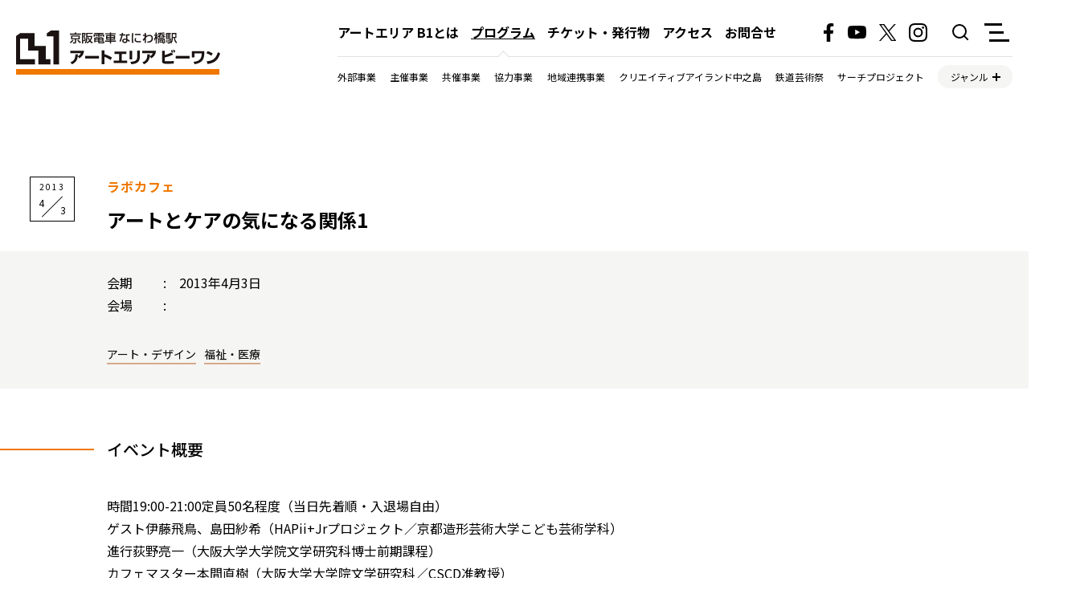

--- FILE ---
content_type: text/html; charset=UTF-8
request_url: https://artarea-b1.jp/program/1827/
body_size: 47088
content:
<!DOCTYPE html>
<html lang="ja">

<head>
	<meta charset="UTF-8">
	<title>アートとケアの気になる関係1 - アートエリア B1</title>
	<meta name="viewport" content="width=device-width,minimum-scale=1.0,maximum-scale=1,user-scalable=no,initial-scale=1.0" />
	<meta name="format-detection" content="telephone=no">
	<link rel="stylesheet" href="https://artarea-b1.jp/cms/wp-content/themes/b1/style.css">
	<script src="https://cdn.jsdelivr.net/npm/jquery@3.6.0/dist/jquery.min.js"></script>
	<script src="https://cdn.jsdelivr.net/npm/slick-carousel@1.8.1/slick/slick.min.js"></script>
	<script src="https://artarea-b1.jp/cms/wp-content/themes/b1/js/common.js"></script>
	<link rel="icon" type="image/svg+xml" href="https://artarea-b1.jp/cms/wp-content/themes/b1/img/favicon.svg">
	<link rel="icon" type="image/png" href="https://artarea-b1.jp/cms/wp-content/themes/b1/img/favicon.png">
	<link rel='stylesheet' id='tribe-events-views-v2-bootstrap-datepicker-styles-css' href='https://artarea-b1.jp/cms/wp-content/plugins/the-events-calendar/vendor/bootstrap-datepicker/css/bootstrap-datepicker.standalone.min.css?ver=6.15.14' type='text/css' media='all' />
<link rel='stylesheet' id='tec-variables-skeleton-css' href='https://artarea-b1.jp/cms/wp-content/plugins/the-events-calendar/common/build/css/variables-skeleton.css?ver=6.10.1' type='text/css' media='all' />
<link rel='stylesheet' id='tribe-common-skeleton-style-css' href='https://artarea-b1.jp/cms/wp-content/plugins/the-events-calendar/common/build/css/common-skeleton.css?ver=6.10.1' type='text/css' media='all' />
<link rel='stylesheet' id='tribe-tooltipster-css-css' href='https://artarea-b1.jp/cms/wp-content/plugins/the-events-calendar/common/vendor/tooltipster/tooltipster.bundle.min.css?ver=6.10.1' type='text/css' media='all' />
<link rel='stylesheet' id='tribe-events-views-v2-skeleton-css' href='https://artarea-b1.jp/cms/wp-content/plugins/the-events-calendar/build/css/views-skeleton.css?ver=6.15.14' type='text/css' media='all' />
<link rel='stylesheet' id='tec-variables-full-css' href='https://artarea-b1.jp/cms/wp-content/plugins/the-events-calendar/common/build/css/variables-full.css?ver=6.10.1' type='text/css' media='all' />
<link rel='stylesheet' id='tribe-common-full-style-css' href='https://artarea-b1.jp/cms/wp-content/plugins/the-events-calendar/common/build/css/common-full.css?ver=6.10.1' type='text/css' media='all' />
<link rel='stylesheet' id='tribe-events-views-v2-full-css' href='https://artarea-b1.jp/cms/wp-content/plugins/the-events-calendar/build/css/views-full.css?ver=6.15.14' type='text/css' media='all' />
<link rel='stylesheet' id='tribe-events-views-v2-print-css' href='https://artarea-b1.jp/cms/wp-content/plugins/the-events-calendar/build/css/views-print.css?ver=6.15.14' type='text/css' media='print' />
<meta name='robots' content='index, follow, max-image-preview:large, max-snippet:-1, max-video-preview:-1' />

	<!-- This site is optimized with the Yoast SEO plugin v26.8 - https://yoast.com/product/yoast-seo-wordpress/ -->
	<link rel="canonical" href="https://artarea-b1.jp/program/1827/" />
	<meta property="og:locale" content="ja_JP" />
	<meta property="og:type" content="article" />
	<meta property="og:title" content="アートとケアの気になる関係1 - アートエリア B1" />
	<meta property="og:description" content="時間19:00-21:00定員50名程度（当日先着順・入退場 [&hellip;]" />
	<meta property="og:url" content="https://artarea-b1.jp/program/1827/" />
	<meta property="og:site_name" content="アートエリア B1" />
	<meta property="article:publisher" content="https://www.facebook.com/artareab1" />
	<meta property="og:image" content="https://artarea-b1.jp/cms/wp-content/uploads/2022/03/ogimg.jpg" />
	<meta property="og:image:width" content="2400" />
	<meta property="og:image:height" content="1260" />
	<meta property="og:image:type" content="image/jpeg" />
	<meta name="twitter:card" content="summary_large_image" />
	<meta name="twitter:site" content="@artareab1" />
	<script type="application/ld+json" class="yoast-schema-graph">{"@context":"https://schema.org","@graph":[{"@type":"WebPage","@id":"https://artarea-b1.jp/program/1827/","url":"https://artarea-b1.jp/program/1827/","name":"アートとケアの気になる関係1 - アートエリア B1","isPartOf":{"@id":"https://artarea-b1.jp/#website"},"datePublished":"2013-04-03T10:00:12+00:00","breadcrumb":{"@id":"https://artarea-b1.jp/program/1827/#breadcrumb"},"inLanguage":"ja","potentialAction":[{"@type":"ReadAction","target":["https://artarea-b1.jp/program/1827/"]}]},{"@type":"BreadcrumbList","@id":"https://artarea-b1.jp/program/1827/#breadcrumb","itemListElement":[{"@type":"ListItem","position":1,"name":"ホーム","item":"https://artarea-b1.jp/"},{"@type":"ListItem","position":2,"name":"イベント","item":"https://artarea-b1.jp/program/"},{"@type":"ListItem","position":3,"name":"アートとケアの気になる関係1"}]},{"@type":"WebSite","@id":"https://artarea-b1.jp/#website","url":"https://artarea-b1.jp/","name":"アートエリア B1","description":"大阪・中之島にある、京阪ホールディングス株式会社が運営するコミュニティスペースです。","publisher":{"@id":"https://artarea-b1.jp/#organization"},"potentialAction":[{"@type":"SearchAction","target":{"@type":"EntryPoint","urlTemplate":"https://artarea-b1.jp/?s={search_term_string}"},"query-input":{"@type":"PropertyValueSpecification","valueRequired":true,"valueName":"search_term_string"}}],"inLanguage":"ja"},{"@type":"Organization","@id":"https://artarea-b1.jp/#organization","name":"アートエリアB1","url":"https://artarea-b1.jp/","logo":{"@type":"ImageObject","inLanguage":"ja","@id":"https://artarea-b1.jp/#/schema/logo/image/","url":"https://artarea-b1.jp/cms/wp-content/uploads/2022/03/logo_img.png","contentUrl":"https://artarea-b1.jp/cms/wp-content/uploads/2022/03/logo_img.png","width":2400,"height":1260,"caption":"アートエリアB1"},"image":{"@id":"https://artarea-b1.jp/#/schema/logo/image/"},"sameAs":["https://www.facebook.com/artareab1","https://x.com/artareab1","https://www.instagram.com/artareab1/","https://www.youtube.com/channel/UC-BZ43FY1K9AVLbrtgny7tw"]},{"@type":"Event","name":"アートとケアの気になる関係1","description":"時間19:00-21:00定員50名程度（当日先着順・入退場 [&hellip;]","url":"https://artarea-b1.jp/program/1827/","eventAttendanceMode":"https://schema.org/OfflineEventAttendanceMode","eventStatus":"https://schema.org/EventScheduled","startDate":"2013-04-03T00:00:00+09:00","endDate":"2013-04-03T23:59:59+09:00","@id":"https://artarea-b1.jp/program/1827/#event","mainEntityOfPage":{"@id":"https://artarea-b1.jp/program/1827/"}}]}</script>
	<!-- / Yoast SEO plugin. -->


<link rel="alternate" title="oEmbed (JSON)" type="application/json+oembed" href="https://artarea-b1.jp/wp-json/oembed/1.0/embed?url=https%3A%2F%2Fartarea-b1.jp%2Fprogram%2F1827%2F" />
<link rel="alternate" title="oEmbed (XML)" type="text/xml+oembed" href="https://artarea-b1.jp/wp-json/oembed/1.0/embed?url=https%3A%2F%2Fartarea-b1.jp%2Fprogram%2F1827%2F&#038;format=xml" />
<style id='wp-img-auto-sizes-contain-inline-css' type='text/css'>
img:is([sizes=auto i],[sizes^="auto," i]){contain-intrinsic-size:3000px 1500px}
/*# sourceURL=wp-img-auto-sizes-contain-inline-css */
</style>
<link rel='stylesheet' id='tribe-events-v2-single-skeleton-css' href='https://artarea-b1.jp/cms/wp-content/plugins/the-events-calendar/build/css/tribe-events-single-skeleton.css?ver=6.15.14' type='text/css' media='all' />
<link rel='stylesheet' id='tribe-events-v2-single-skeleton-full-css' href='https://artarea-b1.jp/cms/wp-content/plugins/the-events-calendar/build/css/tribe-events-single-full.css?ver=6.15.14' type='text/css' media='all' />
<style id='wp-emoji-styles-inline-css' type='text/css'>

	img.wp-smiley, img.emoji {
		display: inline !important;
		border: none !important;
		box-shadow: none !important;
		height: 1em !important;
		width: 1em !important;
		margin: 0 0.07em !important;
		vertical-align: -0.1em !important;
		background: none !important;
		padding: 0 !important;
	}
/*# sourceURL=wp-emoji-styles-inline-css */
</style>
<link rel='stylesheet' id='wp-block-library-css' href='https://artarea-b1.jp/cms/wp-includes/css/dist/block-library/style.min.css?ver=6.9' type='text/css' media='all' />
<style id='global-styles-inline-css' type='text/css'>
:root{--wp--preset--aspect-ratio--square: 1;--wp--preset--aspect-ratio--4-3: 4/3;--wp--preset--aspect-ratio--3-4: 3/4;--wp--preset--aspect-ratio--3-2: 3/2;--wp--preset--aspect-ratio--2-3: 2/3;--wp--preset--aspect-ratio--16-9: 16/9;--wp--preset--aspect-ratio--9-16: 9/16;--wp--preset--color--black: #000000;--wp--preset--color--cyan-bluish-gray: #abb8c3;--wp--preset--color--white: #ffffff;--wp--preset--color--pale-pink: #f78da7;--wp--preset--color--vivid-red: #cf2e2e;--wp--preset--color--luminous-vivid-orange: #ff6900;--wp--preset--color--luminous-vivid-amber: #fcb900;--wp--preset--color--light-green-cyan: #7bdcb5;--wp--preset--color--vivid-green-cyan: #00d084;--wp--preset--color--pale-cyan-blue: #8ed1fc;--wp--preset--color--vivid-cyan-blue: #0693e3;--wp--preset--color--vivid-purple: #9b51e0;--wp--preset--gradient--vivid-cyan-blue-to-vivid-purple: linear-gradient(135deg,rgb(6,147,227) 0%,rgb(155,81,224) 100%);--wp--preset--gradient--light-green-cyan-to-vivid-green-cyan: linear-gradient(135deg,rgb(122,220,180) 0%,rgb(0,208,130) 100%);--wp--preset--gradient--luminous-vivid-amber-to-luminous-vivid-orange: linear-gradient(135deg,rgb(252,185,0) 0%,rgb(255,105,0) 100%);--wp--preset--gradient--luminous-vivid-orange-to-vivid-red: linear-gradient(135deg,rgb(255,105,0) 0%,rgb(207,46,46) 100%);--wp--preset--gradient--very-light-gray-to-cyan-bluish-gray: linear-gradient(135deg,rgb(238,238,238) 0%,rgb(169,184,195) 100%);--wp--preset--gradient--cool-to-warm-spectrum: linear-gradient(135deg,rgb(74,234,220) 0%,rgb(151,120,209) 20%,rgb(207,42,186) 40%,rgb(238,44,130) 60%,rgb(251,105,98) 80%,rgb(254,248,76) 100%);--wp--preset--gradient--blush-light-purple: linear-gradient(135deg,rgb(255,206,236) 0%,rgb(152,150,240) 100%);--wp--preset--gradient--blush-bordeaux: linear-gradient(135deg,rgb(254,205,165) 0%,rgb(254,45,45) 50%,rgb(107,0,62) 100%);--wp--preset--gradient--luminous-dusk: linear-gradient(135deg,rgb(255,203,112) 0%,rgb(199,81,192) 50%,rgb(65,88,208) 100%);--wp--preset--gradient--pale-ocean: linear-gradient(135deg,rgb(255,245,203) 0%,rgb(182,227,212) 50%,rgb(51,167,181) 100%);--wp--preset--gradient--electric-grass: linear-gradient(135deg,rgb(202,248,128) 0%,rgb(113,206,126) 100%);--wp--preset--gradient--midnight: linear-gradient(135deg,rgb(2,3,129) 0%,rgb(40,116,252) 100%);--wp--preset--font-size--small: 13px;--wp--preset--font-size--medium: 20px;--wp--preset--font-size--large: 36px;--wp--preset--font-size--x-large: 42px;--wp--preset--spacing--20: 0.44rem;--wp--preset--spacing--30: 0.67rem;--wp--preset--spacing--40: 1rem;--wp--preset--spacing--50: 1.5rem;--wp--preset--spacing--60: 2.25rem;--wp--preset--spacing--70: 3.38rem;--wp--preset--spacing--80: 5.06rem;--wp--preset--shadow--natural: 6px 6px 9px rgba(0, 0, 0, 0.2);--wp--preset--shadow--deep: 12px 12px 50px rgba(0, 0, 0, 0.4);--wp--preset--shadow--sharp: 6px 6px 0px rgba(0, 0, 0, 0.2);--wp--preset--shadow--outlined: 6px 6px 0px -3px rgb(255, 255, 255), 6px 6px rgb(0, 0, 0);--wp--preset--shadow--crisp: 6px 6px 0px rgb(0, 0, 0);}:where(.is-layout-flex){gap: 0.5em;}:where(.is-layout-grid){gap: 0.5em;}body .is-layout-flex{display: flex;}.is-layout-flex{flex-wrap: wrap;align-items: center;}.is-layout-flex > :is(*, div){margin: 0;}body .is-layout-grid{display: grid;}.is-layout-grid > :is(*, div){margin: 0;}:where(.wp-block-columns.is-layout-flex){gap: 2em;}:where(.wp-block-columns.is-layout-grid){gap: 2em;}:where(.wp-block-post-template.is-layout-flex){gap: 1.25em;}:where(.wp-block-post-template.is-layout-grid){gap: 1.25em;}.has-black-color{color: var(--wp--preset--color--black) !important;}.has-cyan-bluish-gray-color{color: var(--wp--preset--color--cyan-bluish-gray) !important;}.has-white-color{color: var(--wp--preset--color--white) !important;}.has-pale-pink-color{color: var(--wp--preset--color--pale-pink) !important;}.has-vivid-red-color{color: var(--wp--preset--color--vivid-red) !important;}.has-luminous-vivid-orange-color{color: var(--wp--preset--color--luminous-vivid-orange) !important;}.has-luminous-vivid-amber-color{color: var(--wp--preset--color--luminous-vivid-amber) !important;}.has-light-green-cyan-color{color: var(--wp--preset--color--light-green-cyan) !important;}.has-vivid-green-cyan-color{color: var(--wp--preset--color--vivid-green-cyan) !important;}.has-pale-cyan-blue-color{color: var(--wp--preset--color--pale-cyan-blue) !important;}.has-vivid-cyan-blue-color{color: var(--wp--preset--color--vivid-cyan-blue) !important;}.has-vivid-purple-color{color: var(--wp--preset--color--vivid-purple) !important;}.has-black-background-color{background-color: var(--wp--preset--color--black) !important;}.has-cyan-bluish-gray-background-color{background-color: var(--wp--preset--color--cyan-bluish-gray) !important;}.has-white-background-color{background-color: var(--wp--preset--color--white) !important;}.has-pale-pink-background-color{background-color: var(--wp--preset--color--pale-pink) !important;}.has-vivid-red-background-color{background-color: var(--wp--preset--color--vivid-red) !important;}.has-luminous-vivid-orange-background-color{background-color: var(--wp--preset--color--luminous-vivid-orange) !important;}.has-luminous-vivid-amber-background-color{background-color: var(--wp--preset--color--luminous-vivid-amber) !important;}.has-light-green-cyan-background-color{background-color: var(--wp--preset--color--light-green-cyan) !important;}.has-vivid-green-cyan-background-color{background-color: var(--wp--preset--color--vivid-green-cyan) !important;}.has-pale-cyan-blue-background-color{background-color: var(--wp--preset--color--pale-cyan-blue) !important;}.has-vivid-cyan-blue-background-color{background-color: var(--wp--preset--color--vivid-cyan-blue) !important;}.has-vivid-purple-background-color{background-color: var(--wp--preset--color--vivid-purple) !important;}.has-black-border-color{border-color: var(--wp--preset--color--black) !important;}.has-cyan-bluish-gray-border-color{border-color: var(--wp--preset--color--cyan-bluish-gray) !important;}.has-white-border-color{border-color: var(--wp--preset--color--white) !important;}.has-pale-pink-border-color{border-color: var(--wp--preset--color--pale-pink) !important;}.has-vivid-red-border-color{border-color: var(--wp--preset--color--vivid-red) !important;}.has-luminous-vivid-orange-border-color{border-color: var(--wp--preset--color--luminous-vivid-orange) !important;}.has-luminous-vivid-amber-border-color{border-color: var(--wp--preset--color--luminous-vivid-amber) !important;}.has-light-green-cyan-border-color{border-color: var(--wp--preset--color--light-green-cyan) !important;}.has-vivid-green-cyan-border-color{border-color: var(--wp--preset--color--vivid-green-cyan) !important;}.has-pale-cyan-blue-border-color{border-color: var(--wp--preset--color--pale-cyan-blue) !important;}.has-vivid-cyan-blue-border-color{border-color: var(--wp--preset--color--vivid-cyan-blue) !important;}.has-vivid-purple-border-color{border-color: var(--wp--preset--color--vivid-purple) !important;}.has-vivid-cyan-blue-to-vivid-purple-gradient-background{background: var(--wp--preset--gradient--vivid-cyan-blue-to-vivid-purple) !important;}.has-light-green-cyan-to-vivid-green-cyan-gradient-background{background: var(--wp--preset--gradient--light-green-cyan-to-vivid-green-cyan) !important;}.has-luminous-vivid-amber-to-luminous-vivid-orange-gradient-background{background: var(--wp--preset--gradient--luminous-vivid-amber-to-luminous-vivid-orange) !important;}.has-luminous-vivid-orange-to-vivid-red-gradient-background{background: var(--wp--preset--gradient--luminous-vivid-orange-to-vivid-red) !important;}.has-very-light-gray-to-cyan-bluish-gray-gradient-background{background: var(--wp--preset--gradient--very-light-gray-to-cyan-bluish-gray) !important;}.has-cool-to-warm-spectrum-gradient-background{background: var(--wp--preset--gradient--cool-to-warm-spectrum) !important;}.has-blush-light-purple-gradient-background{background: var(--wp--preset--gradient--blush-light-purple) !important;}.has-blush-bordeaux-gradient-background{background: var(--wp--preset--gradient--blush-bordeaux) !important;}.has-luminous-dusk-gradient-background{background: var(--wp--preset--gradient--luminous-dusk) !important;}.has-pale-ocean-gradient-background{background: var(--wp--preset--gradient--pale-ocean) !important;}.has-electric-grass-gradient-background{background: var(--wp--preset--gradient--electric-grass) !important;}.has-midnight-gradient-background{background: var(--wp--preset--gradient--midnight) !important;}.has-small-font-size{font-size: var(--wp--preset--font-size--small) !important;}.has-medium-font-size{font-size: var(--wp--preset--font-size--medium) !important;}.has-large-font-size{font-size: var(--wp--preset--font-size--large) !important;}.has-x-large-font-size{font-size: var(--wp--preset--font-size--x-large) !important;}
/*# sourceURL=global-styles-inline-css */
</style>

<style id='classic-theme-styles-inline-css' type='text/css'>
/*! This file is auto-generated */
.wp-block-button__link{color:#fff;background-color:#32373c;border-radius:9999px;box-shadow:none;text-decoration:none;padding:calc(.667em + 2px) calc(1.333em + 2px);font-size:1.125em}.wp-block-file__button{background:#32373c;color:#fff;text-decoration:none}
/*# sourceURL=/wp-includes/css/classic-themes.min.css */
</style>
<script type="text/javascript" src="https://artarea-b1.jp/cms/wp-includes/js/jquery/jquery.min.js?ver=3.7.1" id="jquery-core-js"></script>
<script type="text/javascript" src="https://artarea-b1.jp/cms/wp-includes/js/jquery/jquery-migrate.min.js?ver=3.4.1" id="jquery-migrate-js"></script>
<script type="text/javascript" src="https://artarea-b1.jp/cms/wp-content/plugins/the-events-calendar/common/build/js/tribe-common.js?ver=9c44e11f3503a33e9540" id="tribe-common-js"></script>
<script type="text/javascript" src="https://artarea-b1.jp/cms/wp-content/plugins/the-events-calendar/build/js/views/breakpoints.js?ver=4208de2df2852e0b91ec" id="tribe-events-views-v2-breakpoints-js"></script>
<link rel="https://api.w.org/" href="https://artarea-b1.jp/wp-json/" /><link rel="alternate" title="JSON" type="application/json" href="https://artarea-b1.jp/wp-json/wp/v2/tribe_events/1827" /><link rel="EditURI" type="application/rsd+xml" title="RSD" href="https://artarea-b1.jp/cms/xmlrpc.php?rsd" />
<meta name="generator" content="WordPress 6.9" />
<link rel='shortlink' href='https://artarea-b1.jp/?p=1827' />
<meta name="tec-api-version" content="v1"><meta name="tec-api-origin" content="https://artarea-b1.jp"><link rel="alternate" href="https://artarea-b1.jp/wp-json/tribe/events/v1/events/1827" /><meta property="og:title" content="アートとケアの気になる関係1" />
<meta property="og:description" content="時間19:00-21:00定員50名程度（当日先着順・入退場 [&hellip;]" />
<meta property="og:type" content="article" />
<meta property="og:url" content="https://artarea-b1.jp/program/1827/" />
<meta property="og:image" content="https://artarea-b1.jp/cms/wp-content/themes/b1/img/ogp.png" />
<meta property="og:site_name" content="アートエリア B1" />
<meta name="twitter:card" content="summary_large_image" />
<meta property="og:locale" content="ja_JP" />
</head>

<body>
		<div class="wrapper">
		<header id="header" class="fixed-lv2">
			<div class="logo"><a href="https://artarea-b1.jp/"><img src="https://artarea-b1.jp/cms/wp-content/themes/b1/img/logo.svg" alt="アートエリア B1"></a></div>
			<div class="header-inner">
				<div class="header-top">
					<ul class="global-nav">
	<li ><a href="https://artarea-b1.jp/about">アートエリア B1とは</a></li>
	<li class="active"><a href="https://artarea-b1.jp/program">プログラム</a></li>
	<li ><a href="https://artarea-b1.jp/goods">チケット・発行物</a></li>
	<li ><a href="https://artarea-b1.jp/access">アクセス</a></li>
	<li ><a href="https://artarea-b1.jp/contact">お問合せ</a></li>
</ul>					<ul class="sns-nav">
						<li><a href="https://www.facebook.com/artareab1" target="_blank"><img src="https://artarea-b1.jp/cms/wp-content/themes/b1/img/icon-facebook.svg" alt="Facebook"></a></li>
						<li><a href="https://www.youtube.com/channel/UC-BZ43FY1K9AVLbrtgny7tw" target="_blank"><img src="https://artarea-b1.jp/cms/wp-content/themes/b1/img/icon-youtube.svg" alt="Youtube"></a></li>
						<li><a href="https://twitter.com/artareab1" target="_blank"><img class="x_img" src="https://artarea-b1.jp/cms/wp-content/themes/b1/img/icon-twitter.svg" alt="Twitter"></a></li>
						<li><a href="https://www.instagram.com/artareab1/" target="_blank"><img src="https://artarea-b1.jp/cms/wp-content/themes/b1/img/icon-instagram.svg" alt="Instagram"></a></li>
					</ul>
					<div class="btn-search"><a href="https://artarea-b1.jp/search"><img src="https://artarea-b1.jp/cms/wp-content/themes/b1/img/icon-search.svg" alt="検索"></a></div>
					<div class="btn-menu"><span>メニュー</span>
						<ul>
	<li class="pc-hide-menu"><a href="https://artarea-b1.jp/about">アートエリア B1とは</a></li>
	<li class="pc-hide-menu"><a href="https://artarea-b1.jp/program">プログラム</a>
		<ul>
			<li><a href="/program?tribe_eventcategory=44">外部事業</a><li><li><a href="/program?tribe_eventcategory=29">主催事業</a><li><li><a href="/program?tribe_eventcategory=9">共催事業</a><li><li><a href="/program?tribe_eventcategory=28">協力事業</a><li><li><a href="/program?tribe_eventcategory=10">地域連携事業</a><li><li><a href="/program?tribe_eventcategory=7">クリエイティブアイランド中之島</a><li><li><a href="/program?tribe_eventcategory=6">鉄道芸術祭</a><li><li><a href="/program?tribe_eventcategory=21">サーチプロジェクト</a><li><li><a href="/program?tribe_eventcategory=2">ラボカフェ</a><li><li><a href="/program?tribe_eventcategory=8">ブリッジシアター</a><li><li><a href="/program?tribe_eventcategory=26">特別協力事業</a><li>		</ul>
		<ul>
			<li><a href="/program?tribe_tags=23">教育</a><li><li><a href="/program?tribe_tags=24">大学</a><li><li><a href="/program?tribe_tags=25">展覧会</a><li><li><a href="/program?tribe_tags=31">パフォーマンス</a><li><li><a href="/program?tribe_tags=3">アート・デザイン</a><li><li><a href="/program?tribe_tags=32">パフォーミングアーツ</a><li><li><a href="/program?tribe_tags=11">哲学・文学</a><li><li><a href="/program?tribe_tags=33">マーケット</a><li><li><a href="/program?tribe_tags=12">サイエンス</a><li><li><a href="/program?tribe_tags=34">地域</a><li><li><a href="/program?tribe_tags=13">ワークショップ</a><li><li><a href="/program?tribe_tags=35">アート</a><li><li><a href="/program?tribe_tags=14">ダンス</a><li><li><a href="/program?tribe_tags=36">デザイン</a><li><li><a href="/program?tribe_tags=15">演劇</a><li><li><a href="/program?tribe_tags=37">展示会</a><li><li><a href="/program?tribe_tags=16">鉄道</a><li><li><a href="/program?tribe_tags=38">食文化</a><li><li><a href="/program?tribe_tags=17">音楽</a><li><li><a href="/program?tribe_tags=39">アートフェア</a><li><li><a href="/program?tribe_tags=18">映像・メディア</a><li><li><a href="/program?tribe_tags=40">文化・歴史</a><li><li><a href="/program?tribe_tags=19">福祉・医療</a><li><li><a href="/program?tribe_tags=41">チケット</a><li><li><a href="/program?tribe_tags=20">地域・社会</a><li><li><a href="/program?tribe_tags=43">スポーツ</a><li><li><a href="/program?tribe_tags=22">歴史</a><li><li><a href="/program?tribe_tags=45">デジタルアート</a><li>		</ul>
	</li>
	<li class="pc-hide-menu"><a href="https://artarea-b1.jp/goods">チケット・発行物</a></li>
	<li class="pc-hide-menu"><a href="https://artarea-b1.jp/access">アクセス</a></li>
	<li class="pc-hide-menu"><a href="https://artarea-b1.jp/contact">お問合せ</a></li>
	<li><a href="https://artarea-b1.jp/news">新着情報</a></li>
	<li><a href="https://artarea-b1.jp/rental">地域連携事業（通常利用料金）</a></li>
	<li><a href="https://artarea-b1.jp/rental-sp">地域連携事業（特別利用料金）</a></li>
	<li><a href="https://artarea-b1.jp/download">ダウンロード</a></li>
	<li><a href="https://artarea-b1.jp/sitepolicy">サイトポリシー</a></li>
	<li class="sns-menu">
		<div>
			<a href="https://www.facebook.com/artareab1" target="_blank">
				<img src="https://artarea-b1.jp/cms/wp-content/themes/b1/img/icon-facebook.svg" alt="Facebook">
			</a>
			<a href="https://www.youtube.com/channel/UC-BZ43FY1K9AVLbrtgny7tw" target="_blank">
				<img src="https://artarea-b1.jp/cms/wp-content/themes/b1/img/icon-youtube.svg" alt="Youtube">
			</a>
			<a href="https://twitter.com/artareab1" target="_blank">
				<img class="x_icon" src="https://artarea-b1.jp/cms/wp-content/themes/b1/img/icon-twitter.svg" alt="Twitter">
			</a>
			<a href="https://www.instagram.com/artareab1/" target="_blank">
				<img src="https://artarea-b1.jp/cms/wp-content/themes/b1/img/icon-instagram.svg" alt="Instagram">
			</a>
		</div>
	</li>
</ul>					</div>
				</div>
				<div class="header-bottom">
					<ul class="category-nav">
						<li><a href="/program?tribe_eventcategory=44">外部事業</a><li><li><a href="/program?tribe_eventcategory=29">主催事業</a><li><li><a href="/program?tribe_eventcategory=9">共催事業</a><li><li><a href="/program?tribe_eventcategory=28">協力事業</a><li><li><a href="/program?tribe_eventcategory=10">地域連携事業</a><li><li><a href="/program?tribe_eventcategory=7">クリエイティブアイランド中之島</a><li><li><a href="/program?tribe_eventcategory=6">鉄道芸術祭</a><li><li><a href="/program?tribe_eventcategory=21">サーチプロジェクト</a><li>						<li><span>ジャンル</span>
							<ul>
								<li><a href="/program?tribe_tags=23">教育</a><li><li><a href="/program?tribe_tags=24">大学</a><li><li><a href="/program?tribe_tags=25">展覧会</a><li><li><a href="/program?tribe_tags=31">パフォーマンス</a><li><li><a href="/program?tribe_tags=3">アート・デザイン</a><li><li><a href="/program?tribe_tags=32">パフォーミングアーツ</a><li><li><a href="/program?tribe_tags=11">哲学・文学</a><li><li><a href="/program?tribe_tags=33">マーケット</a><li><li><a href="/program?tribe_tags=12">サイエンス</a><li><li><a href="/program?tribe_tags=34">地域</a><li><li><a href="/program?tribe_tags=13">ワークショップ</a><li><li><a href="/program?tribe_tags=35">アート</a><li><li><a href="/program?tribe_tags=14">ダンス</a><li><li><a href="/program?tribe_tags=36">デザイン</a><li><li><a href="/program?tribe_tags=15">演劇</a><li><li><a href="/program?tribe_tags=37">展示会</a><li><li><a href="/program?tribe_tags=16">鉄道</a><li><li><a href="/program?tribe_tags=38">食文化</a><li><li><a href="/program?tribe_tags=17">音楽</a><li><li><a href="/program?tribe_tags=39">アートフェア</a><li><li><a href="/program?tribe_tags=18">映像・メディア</a><li><li><a href="/program?tribe_tags=40">文化・歴史</a><li><li><a href="/program?tribe_tags=19">福祉・医療</a><li><li><a href="/program?tribe_tags=41">チケット</a><li><li><a href="/program?tribe_tags=20">地域・社会</a><li><li><a href="/program?tribe_tags=43">スポーツ</a><li><li><a href="/program?tribe_tags=22">歴史</a><li><li><a href="/program?tribe_tags=45">デジタルアート</a><li>							</ul>
						</li>
					</ul>
				</div>
			</div>
		</header>	<section class="program">
						<section id="tribe-events" role="main"><div class="tribe-events-before-html"></div><span class="tribe-events-ajax-loading"><img class="tribe-events-spinner-medium" src="https://artarea-b1.jp/cms/wp-content/plugins/the-events-calendar/src/resources/images/tribe-loading.gif" alt="イベントを読み込み中" /></span>
<article class="block-program">
	<div class="program-header">
				<div class="text">
			<div class="date">
				<div class="year">2013</div>
				<div>
					<span class="month">4</span>
					<span class="day">3</span>
				</div>
							</div>
			
			<div class="list-category"><a href="/program?tribe_eventcategory=2">ラボカフェ</a></div>
			<h1 class="title">アートとケアの気になる関係1</h1>
			<dl>
				
				<dt class="tribe-events-start-date-label">会期</dt>
				<dd>
					2013年4月3日				</dd>
	
						
							<dt>会場</dt>
				<dd class="tribe-venue">  </dd>
										
			
										
									</dl>
			<dl>
						
			
					</dl>
		
		<div class="list-tag"><a href="https://artarea-b1.jp/tag/art-design/" rel="tag">アート・デザイン</a><a href="https://artarea-b1.jp/tag/welfare-medical/" rel="tag">福祉・医療</a></div>
		</div>
	</div>
	
		<div class="program-body">
		<h2 class="ttl">イベント概要</h2>
		<p><span class="item_top">時間</span>19:00-21:00<span class="item">定員</span>50名程度（当日先着順・入退場自由）<br /><span class="item_top">ゲスト</span>伊藤飛鳥、島田紗希（HAPii+Jrプロジェクト／京都造形芸術大学こども芸術学科）<br /><span class="item_top">進行</span>荻野亮一（大阪大学大学院文学研究科博士前期課程）<br /><span class="item_top">カフェマスター</span>本間直樹（大阪大学大学院文学研究科／CSCD准教授）</p>
<p><span id="more-1827"></span></p>
<p>〈ケア〉に対してアートは一体どのように関わることができる／できないのでしょうか。連続企画の今回は、福祉施設などで実際に作品を制作するプロジェクトに取り組んでおられる「HAPii+Jr」のメンバーをお迎えし、現場での経験や葛藤を伺うところから、改めて気になるアートとケアの関係について考えます。</p>
<p>共催：カフェフィロ</p>
	</div>
		
	
	
	    	<section class="program-list">
		<h2 class="ttl"><span>まもなく開催予定のプログラム</span><span>※プログラムの内容は予告なく変更となる場合がございます。予めご了承ください。</span></h2>
		<div class="list-program">
												<div class="block">
				<div class="image"><a href="https://artarea-b1.jp/program/4787/" style="background-image:url(https://artarea-b1.jp/cms/wp-content/uploads/2025/12/叡電100周年バナーs-1-800x565.png);"><img width="1200" height="847" src="https://artarea-b1.jp/cms/wp-content/uploads/2025/12/叡電100周年バナーs-1.png" class="attachment-full size-full wp-post-image" alt="" srcset="https://artarea-b1.jp/cms/wp-content/uploads/2025/12/叡電100周年バナーs-1.png 1200w, https://artarea-b1.jp/cms/wp-content/uploads/2025/12/叡電100周年バナーs-1-800x565.png 800w, https://artarea-b1.jp/cms/wp-content/uploads/2025/12/叡電100周年バナーs-1-768x542.png 768w" sizes="(max-width: 1200px) 100vw, 1200px" /></a></div>
								<div class="text">
					<div class="date">
						<div class="year">2025</div>
						<div>
							<span class="month">12</span>
							<span class="day">17</span>
						</div>
											</div>
					<h3 class="title"><a href="https://artarea-b1.jp/program/%e3%82%ab%e3%83%86%e3%82%b4%e3%83%aa%e3%83%bc/co-sponsored/" rel="tag">共催事業</a></h3>
					<div class="catch"><a href="https://artarea-b1.jp/program/4787/">～叡山電車開業100周年事業～「開業からのあゆみ」展 in アートエリアB1</a></div>
				</div>
			</div>
			 									<div class="block">
				<div class="image"><a href="https://artarea-b1.jp/program/4818/" style="background-image:url(https://artarea-b1.jp/cms/wp-content/uploads/2025/12/ウェブ用-800x565.png);"><img width="2560" height="1807" src="https://artarea-b1.jp/cms/wp-content/uploads/2025/12/ウェブ用-scaled.png" class="attachment-full size-full wp-post-image" alt="" srcset="https://artarea-b1.jp/cms/wp-content/uploads/2025/12/ウェブ用-scaled.png 2560w, https://artarea-b1.jp/cms/wp-content/uploads/2025/12/ウェブ用-800x565.png 800w, https://artarea-b1.jp/cms/wp-content/uploads/2025/12/ウェブ用-1200x847.png 1200w, https://artarea-b1.jp/cms/wp-content/uploads/2025/12/ウェブ用-768x542.png 768w, https://artarea-b1.jp/cms/wp-content/uploads/2025/12/ウェブ用-1536x1084.png 1536w, https://artarea-b1.jp/cms/wp-content/uploads/2025/12/ウェブ用-2048x1446.png 2048w" sizes="(max-width: 2560px) 100vw, 2560px" /></a></div>
								<div class="text">
					<div class="date">
						<div class="year">2026</div>
						<div>
							<span class="month">2</span>
							<span class="day">28</span>
						</div>
											</div>
					<h3 class="title"><a href="https://artarea-b1.jp/program/%e3%82%ab%e3%83%86%e3%82%b4%e3%83%aa%e3%83%bc/co-sponsored/" rel="tag">共催事業</a></h3>
					<div class="catch"><a href="https://artarea-b1.jp/program/4818/">ぶらり街道めぐり～祈りの路編～vol.2パネル展示「滋賀の神さまトレンド」</a></div>
				</div>
			</div>
			 									<div class="block">
				<div class="image"><a href="https://artarea-b1.jp/program/4827/" style="background-image:url(https://artarea-b1.jp/cms/wp-content/uploads/2026/01/ミュージアム連携-バナーデータ小_-800x565.png);"><img width="1419" height="1002" src="https://artarea-b1.jp/cms/wp-content/uploads/2026/01/ミュージアム連携-バナーデータ小_.png" class="attachment-full size-full wp-post-image" alt="" srcset="https://artarea-b1.jp/cms/wp-content/uploads/2026/01/ミュージアム連携-バナーデータ小_.png 1419w, https://artarea-b1.jp/cms/wp-content/uploads/2026/01/ミュージアム連携-バナーデータ小_-800x565.png 800w, https://artarea-b1.jp/cms/wp-content/uploads/2026/01/ミュージアム連携-バナーデータ小_-1200x847.png 1200w, https://artarea-b1.jp/cms/wp-content/uploads/2026/01/ミュージアム連携-バナーデータ小_-768x542.png 768w" sizes="(max-width: 1419px) 100vw, 1419px" /></a></div>
								<div class="text">
					<div class="date">
						<div class="year">2026</div>
						<div>
							<span class="month">2</span>
							<span class="day">3</span>
						</div>
											</div>
					<h3 class="title"><a href="https://artarea-b1.jp/program/%e3%82%ab%e3%83%86%e3%82%b4%e3%83%aa%e3%83%bc/co-sponsored/" rel="tag">共催事業</a></h3>
					<div class="catch"><a href="https://artarea-b1.jp/program/4827/">パネル展　森羅万象の蔵 京都の大学ミュージアム</a></div>
				</div>
			</div>
			 		</div>
		<div class="btn-wrap"><a href="https://artarea-b1.jp/program" class="btn gray">全てのプログラムを見る</a></div>
	</section>
		
</article>



	


<div class="tribe-events-after-html"></div>
<!--
This calendar is powered by The Events Calendar.
http://evnt.is/18wn
-->
</section>			</section>

	</div>
	<footer id="footer">
		<div class="inner">
			<div>
				<div class="bnr"><a href="https://nakanoshimalab.jp/" target="_blank"><img src="https://artarea-b1.jp/cms/wp-content/themes/b1/img/bnr-ci.png" alt="Creative Island Nakanoshima"></a></div>
				<ul class="footer-nav">
					<li><a href="https://artarea-b1.jp/download">ダウンロード</a></li>
					<li><a href="https://artarea-b1.jp/sitepolicy">サイトポリシー</a></li>
				</ul>
			</div>
			<div>
				<p>〒530-0005<br>
					大阪市北区中之島1-1-1 京阪電車なにわ橋駅地下1階<br>
					TEL：06-6226-4006 / FAX：06-6226-7299</p>
				<dl>
					<dt>開館時間<br>
					休館日</dt>
					<dd>11:00～18:00<br>日曜日、月曜日、年末年始、夏季休館</dd>
				</dl>
				<p style="transform: translateY(-1.25rem);">※プログラム開催時は上記と異なります。</p>
				<div class="btn-wrap"><a href="https://artarea-b1.jp/access" class="btn small white">アクセス</a></div>

			</div>
			<div>
				<dl>
					<!--<dt>アートエリアB1運営委員会</dt>-->
					<dd>
						<!--<a href="https://www.osaka-u.ac.jp/ja" target="_blank"><img src="https://artarea-b1.jp/cms/wp-content/themes/b1/img/operation-logo01.png" alt="大阪大学"></a><a href="https://dancebox.studio.site/" target="_blank"><img src="https://artarea-b1.jp/cms/wp-content/themes/b1/img/operation-logo02.png" alt="Dance Box"></a>-->
						<a href="https://www.keihan-holdings.co.jp/" target="_blank"><img src="https://artarea-b1.jp/cms/wp-content/themes/b1/img/operation-logo03.png" alt="京阪ホールディングス"></a>
					</dd>
				</dl>
				<p class="copyright">&copy; Art Area B1<br>
					※無断での転載は固くお断りいたします</p>
			</div>
		</div>
	</footer>
	<script type="speculationrules">
{"prefetch":[{"source":"document","where":{"and":[{"href_matches":"/*"},{"not":{"href_matches":["/cms/wp-*.php","/cms/wp-admin/*","/cms/wp-content/uploads/*","/cms/wp-content/*","/cms/wp-content/plugins/*","/cms/wp-content/themes/b1/*","/*\\?(.+)"]}},{"not":{"selector_matches":"a[rel~=\"nofollow\"]"}},{"not":{"selector_matches":".no-prefetch, .no-prefetch a"}}]},"eagerness":"conservative"}]}
</script>
		<script>
		( function ( body ) {
			'use strict';
			body.className = body.className.replace( /\btribe-no-js\b/, 'tribe-js' );
		} )( document.body );
		</script>
		<script> /* <![CDATA[ */var tribe_l10n_datatables = {"aria":{"sort_ascending":": activate to sort column ascending","sort_descending":": activate to sort column descending"},"length_menu":"Show _MENU_ entries","empty_table":"No data available in table","info":"Showing _START_ to _END_ of _TOTAL_ entries","info_empty":"Showing 0 to 0 of 0 entries","info_filtered":"(filtered from _MAX_ total entries)","zero_records":"No matching records found","search":"Search:","all_selected_text":"All items on this page were selected. ","select_all_link":"Select all pages","clear_selection":"Clear Selection.","pagination":{"all":"All","next":"Next","previous":"Previous"},"select":{"rows":{"0":"","_":": Selected %d rows","1":": Selected 1 row"}},"datepicker":{"dayNames":["\u65e5\u66dc\u65e5","\u6708\u66dc\u65e5","\u706b\u66dc\u65e5","\u6c34\u66dc\u65e5","\u6728\u66dc\u65e5","\u91d1\u66dc\u65e5","\u571f\u66dc\u65e5"],"dayNamesShort":["\u65e5","\u6708","\u706b","\u6c34","\u6728","\u91d1","\u571f"],"dayNamesMin":["\u65e5","\u6708","\u706b","\u6c34","\u6728","\u91d1","\u571f"],"monthNames":["1\u6708","2\u6708","3\u6708","4\u6708","5\u6708","6\u6708","7\u6708","8\u6708","9\u6708","10\u6708","11\u6708","12\u6708"],"monthNamesShort":["1\u6708","2\u6708","3\u6708","4\u6708","5\u6708","6\u6708","7\u6708","8\u6708","9\u6708","10\u6708","11\u6708","12\u6708"],"monthNamesMin":["1\u6708","2\u6708","3\u6708","4\u6708","5\u6708","6\u6708","7\u6708","8\u6708","9\u6708","10\u6708","11\u6708","12\u6708"],"nextText":"Next","prevText":"Prev","currentText":"Today","closeText":"Done","today":"Today","clear":"Clear"}};/* ]]> */ </script><script type="text/javascript" src="https://artarea-b1.jp/cms/wp-content/plugins/the-events-calendar/vendor/bootstrap-datepicker/js/bootstrap-datepicker.min.js?ver=6.15.14" id="tribe-events-views-v2-bootstrap-datepicker-js"></script>
<script type="text/javascript" src="https://artarea-b1.jp/cms/wp-content/plugins/the-events-calendar/build/js/views/viewport.js?ver=3e90f3ec254086a30629" id="tribe-events-views-v2-viewport-js"></script>
<script type="text/javascript" src="https://artarea-b1.jp/cms/wp-content/plugins/the-events-calendar/build/js/views/accordion.js?ver=b0cf88d89b3e05e7d2ef" id="tribe-events-views-v2-accordion-js"></script>
<script type="text/javascript" src="https://artarea-b1.jp/cms/wp-content/plugins/the-events-calendar/build/js/views/view-selector.js?ver=a8aa8890141fbcc3162a" id="tribe-events-views-v2-view-selector-js"></script>
<script type="text/javascript" src="https://artarea-b1.jp/cms/wp-content/plugins/the-events-calendar/build/js/views/ical-links.js?ver=0dadaa0667a03645aee4" id="tribe-events-views-v2-ical-links-js"></script>
<script type="text/javascript" src="https://artarea-b1.jp/cms/wp-content/plugins/the-events-calendar/build/js/views/navigation-scroll.js?ver=eba0057e0fd877f08e9d" id="tribe-events-views-v2-navigation-scroll-js"></script>
<script type="text/javascript" src="https://artarea-b1.jp/cms/wp-content/plugins/the-events-calendar/build/js/views/multiday-events.js?ver=780fd76b5b819e3a6ece" id="tribe-events-views-v2-multiday-events-js"></script>
<script type="text/javascript" src="https://artarea-b1.jp/cms/wp-content/plugins/the-events-calendar/build/js/views/month-mobile-events.js?ver=cee03bfee0063abbd5b8" id="tribe-events-views-v2-month-mobile-events-js"></script>
<script type="text/javascript" src="https://artarea-b1.jp/cms/wp-content/plugins/the-events-calendar/build/js/views/month-grid.js?ver=b5773d96c9ff699a45dd" id="tribe-events-views-v2-month-grid-js"></script>
<script type="text/javascript" src="https://artarea-b1.jp/cms/wp-content/plugins/the-events-calendar/common/vendor/tooltipster/tooltipster.bundle.min.js?ver=6.10.1" id="tribe-tooltipster-js"></script>
<script type="text/javascript" src="https://artarea-b1.jp/cms/wp-content/plugins/the-events-calendar/build/js/views/tooltip.js?ver=82f9d4de83ed0352be8e" id="tribe-events-views-v2-tooltip-js"></script>
<script type="text/javascript" src="https://artarea-b1.jp/cms/wp-content/plugins/the-events-calendar/build/js/views/events-bar.js?ver=3825b4a45b5c6f3f04b9" id="tribe-events-views-v2-events-bar-js"></script>
<script type="text/javascript" src="https://artarea-b1.jp/cms/wp-content/plugins/the-events-calendar/build/js/views/events-bar-inputs.js?ver=e3710df171bb081761bd" id="tribe-events-views-v2-events-bar-inputs-js"></script>
<script type="text/javascript" src="https://artarea-b1.jp/cms/wp-content/plugins/the-events-calendar/build/js/views/datepicker.js?ver=9ae0925bbe975f92bef4" id="tribe-events-views-v2-datepicker-js"></script>
<script type="text/javascript" src="https://artarea-b1.jp/cms/wp-content/plugins/the-events-calendar/common/build/js/user-agent.js?ver=da75d0bdea6dde3898df" id="tec-user-agent-js"></script>
<script type="text/javascript" src="https://artarea-b1.jp/cms/wp-content/plugins/the-events-calendar/common/build/js/utils/query-string.js?ver=694b0604b0c8eafed657" id="tribe-query-string-js"></script>
<script src='https://artarea-b1.jp/cms/wp-content/plugins/the-events-calendar/common/build/js/underscore-before.js'></script>
<script type="text/javascript" src="https://artarea-b1.jp/cms/wp-includes/js/underscore.min.js?ver=1.13.7" id="underscore-js"></script>
<script src='https://artarea-b1.jp/cms/wp-content/plugins/the-events-calendar/common/build/js/underscore-after.js'></script>
<script type="text/javascript" src="https://artarea-b1.jp/cms/wp-includes/js/dist/hooks.min.js?ver=dd5603f07f9220ed27f1" id="wp-hooks-js"></script>
<script defer type="text/javascript" src="https://artarea-b1.jp/cms/wp-content/plugins/the-events-calendar/build/js/views/manager.js?ver=6ff3be8cc3be5b9c56e7" id="tribe-events-views-v2-manager-js"></script>
<script id="wp-emoji-settings" type="application/json">
{"baseUrl":"https://s.w.org/images/core/emoji/17.0.2/72x72/","ext":".png","svgUrl":"https://s.w.org/images/core/emoji/17.0.2/svg/","svgExt":".svg","source":{"concatemoji":"https://artarea-b1.jp/cms/wp-includes/js/wp-emoji-release.min.js?ver=6.9"}}
</script>
<script type="module">
/* <![CDATA[ */
/*! This file is auto-generated */
const a=JSON.parse(document.getElementById("wp-emoji-settings").textContent),o=(window._wpemojiSettings=a,"wpEmojiSettingsSupports"),s=["flag","emoji"];function i(e){try{var t={supportTests:e,timestamp:(new Date).valueOf()};sessionStorage.setItem(o,JSON.stringify(t))}catch(e){}}function c(e,t,n){e.clearRect(0,0,e.canvas.width,e.canvas.height),e.fillText(t,0,0);t=new Uint32Array(e.getImageData(0,0,e.canvas.width,e.canvas.height).data);e.clearRect(0,0,e.canvas.width,e.canvas.height),e.fillText(n,0,0);const a=new Uint32Array(e.getImageData(0,0,e.canvas.width,e.canvas.height).data);return t.every((e,t)=>e===a[t])}function p(e,t){e.clearRect(0,0,e.canvas.width,e.canvas.height),e.fillText(t,0,0);var n=e.getImageData(16,16,1,1);for(let e=0;e<n.data.length;e++)if(0!==n.data[e])return!1;return!0}function u(e,t,n,a){switch(t){case"flag":return n(e,"\ud83c\udff3\ufe0f\u200d\u26a7\ufe0f","\ud83c\udff3\ufe0f\u200b\u26a7\ufe0f")?!1:!n(e,"\ud83c\udde8\ud83c\uddf6","\ud83c\udde8\u200b\ud83c\uddf6")&&!n(e,"\ud83c\udff4\udb40\udc67\udb40\udc62\udb40\udc65\udb40\udc6e\udb40\udc67\udb40\udc7f","\ud83c\udff4\u200b\udb40\udc67\u200b\udb40\udc62\u200b\udb40\udc65\u200b\udb40\udc6e\u200b\udb40\udc67\u200b\udb40\udc7f");case"emoji":return!a(e,"\ud83e\u1fac8")}return!1}function f(e,t,n,a){let r;const o=(r="undefined"!=typeof WorkerGlobalScope&&self instanceof WorkerGlobalScope?new OffscreenCanvas(300,150):document.createElement("canvas")).getContext("2d",{willReadFrequently:!0}),s=(o.textBaseline="top",o.font="600 32px Arial",{});return e.forEach(e=>{s[e]=t(o,e,n,a)}),s}function r(e){var t=document.createElement("script");t.src=e,t.defer=!0,document.head.appendChild(t)}a.supports={everything:!0,everythingExceptFlag:!0},new Promise(t=>{let n=function(){try{var e=JSON.parse(sessionStorage.getItem(o));if("object"==typeof e&&"number"==typeof e.timestamp&&(new Date).valueOf()<e.timestamp+604800&&"object"==typeof e.supportTests)return e.supportTests}catch(e){}return null}();if(!n){if("undefined"!=typeof Worker&&"undefined"!=typeof OffscreenCanvas&&"undefined"!=typeof URL&&URL.createObjectURL&&"undefined"!=typeof Blob)try{var e="postMessage("+f.toString()+"("+[JSON.stringify(s),u.toString(),c.toString(),p.toString()].join(",")+"));",a=new Blob([e],{type:"text/javascript"});const r=new Worker(URL.createObjectURL(a),{name:"wpTestEmojiSupports"});return void(r.onmessage=e=>{i(n=e.data),r.terminate(),t(n)})}catch(e){}i(n=f(s,u,c,p))}t(n)}).then(e=>{for(const n in e)a.supports[n]=e[n],a.supports.everything=a.supports.everything&&a.supports[n],"flag"!==n&&(a.supports.everythingExceptFlag=a.supports.everythingExceptFlag&&a.supports[n]);var t;a.supports.everythingExceptFlag=a.supports.everythingExceptFlag&&!a.supports.flag,a.supports.everything||((t=a.source||{}).concatemoji?r(t.concatemoji):t.wpemoji&&t.twemoji&&(r(t.twemoji),r(t.wpemoji)))});
//# sourceURL=https://artarea-b1.jp/cms/wp-includes/js/wp-emoji-loader.min.js
/* ]]> */
</script>
	<script type="text/javascript">
		var _gaq = _gaq || [];
		_gaq.push(['_setAccount', 'UA-11717424-1']);
		_gaq.push(['_trackPageview']);
		(function() {
			var ga = document.createElement('script');
			ga.type = 'text/javascript';
			ga.async = true;
			ga.src = ('https:' == document.location.protocol ? 'https://ssl' : 'http://www') + '.google-analytics.com/ga.js';
			var s = document.getElementsByTagName('script')[0];
			s.parentNode.insertBefore(ga, s);
		})();
	</script>
	</body>

</html>

--- FILE ---
content_type: image/svg+xml
request_url: https://artarea-b1.jp/cms/wp-content/themes/b1/img/logo.svg
body_size: 9662
content:
<svg xmlns="http://www.w3.org/2000/svg" xmlns:xlink="http://www.w3.org/1999/xlink" width="254" height="55" viewBox="0 0 254 55">
  <defs>
    <clipPath id="clip-path">
      <rect id="長方形_12" data-name="長方形 12" width="254" height="54.992" fill="none"/>
    </clipPath>
  </defs>
  <g id="logo" transform="translate(0 0)">
    <rect id="長方形_9" data-name="長方形 9" width="253" height="7.01" transform="translate(0 47.99)" fill="#f07700"/>
    <path id="パス_38" data-name="パス 38" d="M5,3.329,0,6.92v35.3H23.542V35.869H5.1V10.144h9.845V24.958H27.864V42.219H42.777V35.869H36.889V19.256H23.04V3.329ZM43.4,0,38.237,3.586v3.6h8.138V42.219H53.55V0Z" transform="translate(0 0)" fill="#1a1311"/>
    <g id="グループ_8" data-name="グループ 8" transform="translate(0 0)">
      <g id="グループ_7" data-name="グループ 7" clip-path="url(#clip-path)">
        <path id="パス_39" data-name="パス 39" d="M54.729,34.75c1.6-.628,4.986-1.938,5.808-6.265a16.447,16.447,0,0,0,.253-3.721l3.266.02a25.268,25.268,0,0,1-.157,2.525,7.036,7.036,0,0,0,3.853-3.857H54.573v-3H71.74c-.607,4.816-2.561,7.342-5.827,9.241L63.86,27.564c-.529,3.974-1.818,7.067-7.1,9.673Z" transform="translate(12.879 4.863)" fill="#1a1311"/>
        <rect id="長方形_10" data-name="長方形 10" width="17.246" height="3.27" transform="translate(85.929 31.643)" fill="#1a1311"/>
        <path id="パス_40" data-name="パス 40" d="M89.593,20v4.679A43.994,43.994,0,0,1,99,28.77l-1.643,3.27a37.955,37.955,0,0,0-7.762-4.072v9.261H86.211V20Z" transform="translate(20.346 4.754)" fill="#1a1311"/>
        <path id="パス_41" data-name="パス 41" d="M114.045,21.152v3.055h-5.768v8.321H115v3.055H98.344V32.528h6.667V24.207H99.322V21.152Z" transform="translate(23.21 5.028)" fill="#1a1311"/>
        <path id="パス_42" data-name="パス 42" d="M117.574,31.3h-3.285V20.552h3.285Zm9.444-2.975c0,7.5-5.866,8.361-10.539,8.889L115.286,34.2c1.35-.1,4.809-.333,6.667-1.547a4.457,4.457,0,0,0,1.76-3.857V20.22h3.305Z" transform="translate(26.973 4.807)" fill="#1a1311"/>
        <path id="パス_43" data-name="パス 43" d="M127.2,34.75c1.6-.628,4.985-1.938,5.807-6.265a16.3,16.3,0,0,0,.253-3.721l3.267.02c-.021.842-.04,1.468-.157,2.525a7.034,7.034,0,0,0,3.851-3.857H127.039v-3h17.168c-.607,4.816-2.562,7.342-5.827,9.241l-2.053-2.134c-.529,3.974-1.819,7.067-7.1,9.673Z" transform="translate(29.982 4.863)" fill="#1a1311"/>
        <path id="パス_44" data-name="パス 44" d="M150.23,20.759v5.247a34.684,34.684,0,0,0,8.211-3.133c0,.02.215.548.294.861l.743-.234,1.31,1.918A48.029,48.029,0,0,1,150.23,29.1v3.544c0,.881.194,1.037,1.309,1.037h5.651c.137,0,2.639-.176,2.678-.176,1.1-.2,1.213-.215,1.585-.254l.174,3.25a26.724,26.724,0,0,1-3.89.274h-6.844c-2.913,0-3.891-1.136-3.891-3.133V20.759Zm8.876,2.447a16.342,16.342,0,0,0-1.075-3.113l1.662-.392a13.8,13.8,0,0,1,1.114,2.957Zm2.7-.391a16.989,16.989,0,0,0-1.1-3.055l1.624-.411a15.76,15.76,0,0,1,1.114,3Z" transform="translate(34.693 4.6)" fill="#1a1311"/>
        <rect id="長方形_11" data-name="長方形 11" width="17.245" height="3.27" transform="translate(198.686 31.643)" fill="#1a1311"/>
        <path id="パス_45" data-name="パス 45" d="M192.566,20.71v2.957a20.611,20.611,0,0,1-1.133,6.3c-1.368,3.427-4.966,6.286-11.105,7.069l-1.252-2.917c9.717-.745,10.071-6.52,10.128-10.475H180.23v4.992h-3.266V20.71Z" transform="translate(41.764 4.923)" fill="#1a1311"/>
        <path id="パス_46" data-name="パス 46" d="M197.85,26.455a24.963,24.963,0,0,0-6.159-3.015l1.408-2.683a26.672,26.672,0,0,1,6.414,2.819Zm-5.886,6.989c7.333-.606,11.516-3.171,13.843-11.4l2.953,1.489C205.671,33.915,199.552,35.873,193,36.813Z" transform="translate(45.24 4.934)" fill="#1a1311"/>
        <path id="パス_47" data-name="パス 47" d="M58.683,11.854a14.761,14.761,0,0,1-3.462,3.57l-1.062-1.165a11.493,11.493,0,0,0,3.228-3.191Zm1.6-9.876h1.571V3.216h6.124V4.7h-13.7V3.216h6.008Zm6.168,3.816v4.837h-4.6v3.714c0,.67-.232,1.4-1.3,1.4H58.188l-.277-1.53h2.022c.335,0,.481-.015.481-.394v-3.19H55.788V5.794ZM57.243,9.277h7.725V7.149H57.243Zm9.717,6.059a10.818,10.818,0,0,1-3.651-3.525l1.309-.786a10.747,10.747,0,0,0,3.361,3.015Z" transform="translate(12.782 0.471)" fill="#1a1311"/>
        <path id="パス_48" data-name="パス 48" d="M66.292,2.377H70.86V3.631a23.547,23.547,0,0,1-1.222,3.394,5.993,5.993,0,0,1,1.222,3.511c0,1.4-.582,2.244-1.949,2.244h-.7l-.174-1.43h.624c.64,0,.816-.173.816-1.077a4.254,4.254,0,0,0-1.266-3.088,22.006,22.006,0,0,0,1.135-3.555H67.79V15.576h-1.5Zm8.729,5.58a7.571,7.571,0,0,0,1.221,3.133,7.119,7.119,0,0,0,1.325-3.641H73.173c-.058,2.869-.116,5.477-2.2,8.128l-1.222-1.063C71.587,12.4,71.7,9.37,71.7,6.966V2.377h7.914V3.792H73.173v2.3h5.935V7.448a10.726,10.726,0,0,1-1.921,4.807,8.146,8.146,0,0,0,2.779,1.878l-.916,1.443a9.288,9.288,0,0,1-2.923-2.2,16.191,16.191,0,0,1-3.289,2.2L72.1,14.222a11.192,11.192,0,0,0,3.114-2,9.753,9.753,0,0,1-1.556-4.035Z" transform="translate(15.645 0.565)" fill="#1a1311"/>
        <path id="パス_49" data-name="パス 49" d="M78.734,2.366H90.4V3.575H85.194v.583H90.97V7.29H89.441V5.221H85.194V8.105H83.812V5.221h-4.2V7.29h-1.5V4.158h5.7V3.575H78.734ZM83.782,13.2H80.247v.889H78.822V8.4h11.39v4.457l1.282.364c-.1,1.384-.292,2.244-1.282,2.244H85.194c-.743,0-1.412-.045-1.412-.99Zm-3.535-1.121h3.535v-.859H80.247Zm.073-1.806h3.462v-.83H80.32ZM80.35,5.8H83.2v.743H80.35Zm0,1.3H83.2v.772H80.35Zm4.872,3.176h3.55v-.83h-3.55Zm0,1.806h3.55v-.859h-3.55Zm0,1.646c0,.321,0,.407.365.407H89.5c.407,0,.508-.043.567-.932H85.222Zm.67-7.924H88.8v.743h-2.91Zm0,1.3H88.8v.772h-2.91Z" transform="translate(18.434 0.563)" fill="#1a1311"/>
        <path id="パス_50" data-name="パス 50" d="M89.788,3.051h5.848V2H97.12v1.05h5.862V4.375H97.12v.874h4.9v5.885h-4.9v.948h5.993v1.34H97.12v2.229H95.635V13.423H89.584v-1.34h6.051v-.948H90.806V5.249h4.829V4.375H89.788Zm2.458,4.588h3.389V6.531H92.246Zm0,2.229h3.389V8.7H92.246ZM97.12,7.639h3.448V6.531H97.12Zm0,2.229h3.448V8.7H97.12Z" transform="translate(21.142 0.476)" fill="#1a1311"/>
        <path id="パス_51" data-name="パス 51" d="M108.68,2.465c-.028.073-.247,1.166-.362,1.748h3.054V5.728h-3.331a50.04,50.04,0,0,1-2.4,7.721l-1.556-.684a35.668,35.668,0,0,0,2.356-7.036h-2.356V4.213h2.646c.131-.729.19-1.078.277-1.776Zm8.075,3.248a12.3,12.3,0,0,0-1.252-.058,9.382,9.382,0,0,0-1.672.118l.146,4.369a10.073,10.073,0,0,1,3.112,1.982l-.959,1.53a11.981,11.981,0,0,0-2.183-1.764v.132c0,1.136,0,3-3.026,3-2.837,0-3.419-1.676-3.419-2.681,0-1.7,1.4-2.812,3.666-2.812a5.562,5.562,0,0,1,1.208.116L112.2,4.374a20.532,20.532,0,0,1,4.539-.365Zm-4.336,5.42a3.879,3.879,0,0,0-1.352-.233c-1.208,0-2.022.538-2.022,1.427,0,1.02,1.148,1.208,1.745,1.208,1.629,0,1.629-.989,1.629-1.384Z" transform="translate(24.564 0.58)" fill="#1a1311"/>
        <path id="パス_52" data-name="パス 52" d="M118.6,2.735a41.977,41.977,0,0,0-.582,6.745,22.518,22.518,0,0,0,.553,5.229l-1.614.2a22.829,22.829,0,0,1-.554-5.273,52.115,52.115,0,0,1,.539-7.051Zm3.578,6.382a3.591,3.591,0,0,0-.67,1.892c0,1.56,1.528,1.56,3.478,1.56a19.42,19.42,0,0,0,2.865-.176v1.618c-.96.087-2.067.087-2.662.087-1.9,0-5.179,0-5.179-3.029a4.834,4.834,0,0,1,.829-2.55Zm5.426-4.008h-7.2V3.594h7.2Z" transform="translate(27.472 0.616)" fill="#1a1311"/>
        <path id="パス_53" data-name="パス 53" d="M133.086,13.068c1.339,0,5.483,0,5.483-3.9a2.677,2.677,0,0,0-2.865-2.93,5.976,5.976,0,0,0-4.189,2.1v6.583h-1.63l.059-4.487-.028-.028a6.958,6.958,0,0,1-1.456,2.024l-.989-1.543a13.4,13.4,0,0,0,2.5-3.277l.015-1.457h-2.1V4.635h2.1V2.507h1.556l-.028,2.128h.538v.741a7.647,7.647,0,0,0-.538,1.05v.115a7.007,7.007,0,0,1,4.537-1.8c2.853,0,4.175,2.2,4.175,4.487,0,5.01-4.756,5.3-6.763,5.374Z" transform="translate(30.084 0.596)" fill="#1a1311"/>
        <path id="パス_54" data-name="パス 54" d="M143.076,7.16a8.2,8.2,0,0,0,2.589-2.025H143.4v.99h-1.178v.423A9.183,9.183,0,0,0,143.8,9.14l-.771,1.136a6.609,6.609,0,0,1-.786-1.514h-.028V15.7h-1.367V9.228h-.03a13.1,13.1,0,0,1-1.309,3.147l-.625-1.923a13.607,13.607,0,0,0,1.8-4.327h-1.674V4.712h1.833V2.075h1.367V4.712H143.4v-.67h2.982c.088-.146.146-.248.305-.553-.9.028-1.5.028-1.6.028-.478,0-.8-.014-1.09-.028l-.218-1.05a33.512,33.512,0,0,0,7.593-.568l.5,1.078a28.174,28.174,0,0,1-3.71.453c-.073.16-.131.334-.292.64H152.6V5.135h-2.313A7,7,0,0,0,152.939,7.1l-.582,1.223a10.526,10.526,0,0,1-1.382-.831V9.025H145.07V7.407a10.954,10.954,0,0,1-1.4.889Zm7.187,7.327h.087c.524,0,.567,0,.567-.641V10.729h-5.891V15.7h-1.353V9.651h8.641v5.01c0,1.035-.771,1.035-1.279,1.035h-1.31l-.218-1.209h-3.8v-3.06h4.553Zm-4.132-6.41h3.783V7.16h-3.783Zm3.462-1.864a7.347,7.347,0,0,1-.77-1.078h-1.572a7.914,7.914,0,0,1-.843,1.078ZM146.9,13.482h2.168V12.374H146.9Z" transform="translate(32.778 0.445)" fill="#1a1311"/>
        <path id="パス_55" data-name="パス 55" d="M151.843,11.141a18.024,18.024,0,0,1-.407,3.714l-.874-.452a13.331,13.331,0,0,0,.465-3.263Zm4.756,3.35a1.543,1.543,0,0,1-1.687,1.108h-1.745l-.234-1.312h1.7a.685.685,0,0,0,.743-.407,11.705,11.705,0,0,0,.466-3.628h-4.656V2.4H157.3v1.18h-2.022V4.645h1.7V5.722h-1.7V6.829h1.7V7.892h-1.7V9.1H157.2a19.506,19.506,0,0,1-.538,5.2l.03.028a8.633,8.633,0,0,0,1.41-5.214V2.4h5.979V8.753h-1.992a9.916,9.916,0,0,0,2.531,5.419l-.887,1.428a11.689,11.689,0,0,1-2.982-6.847h-1.222v.394A15.554,15.554,0,0,1,159,13.093a7.225,7.225,0,0,1-1.368,2.506Zm-3.651-3.35c.088,1.166.088,1.311.117,2.651l-.844.088c.043-.553.058-1.137.058-1.689a6.384,6.384,0,0,0-.058-1.05Zm-.378-6.5h1.44V3.582h-1.44Zm0,2.185h1.44V5.722h-1.44Zm0,2.272h1.44V7.892h-1.44Zm1.513,1.922a14.183,14.183,0,0,1,.234,2.463l-.7.131a13.422,13.422,0,0,0-.189-2.477Zm.99-.145a9.931,9.931,0,0,1,.277,2l-.612.087a8.273,8.273,0,0,0-.218-2.01Zm4.451-3.54h3.1V3.829h-3.1Z" transform="translate(35.533 0.571)" fill="#1a1311"/>
      </g>
    </g>
  </g>
</svg>


--- FILE ---
content_type: image/svg+xml
request_url: https://artarea-b1.jp/cms/wp-content/themes/b1/img/icon-youtube.svg
body_size: 710
content:
<svg xmlns="http://www.w3.org/2000/svg" width="25" height="25" viewBox="0 0 25 25">
  <g id="icon-youtube" transform="translate(20788 13273)">
    <rect id="長方形_85" data-name="長方形 85" width="25" height="25" transform="translate(-20788 -13273)" fill="none"/>
    <path id="Icon_awesome-youtube" data-name="Icon awesome-youtube" d="M23.569,7.03a2.89,2.89,0,0,0-2.033-2.047C19.742,4.5,12.55,4.5,12.55,4.5s-7.192,0-8.986.484A2.89,2.89,0,0,0,1.531,7.03,30.317,30.317,0,0,0,1.05,12.6a30.317,30.317,0,0,0,.481,5.572,2.847,2.847,0,0,0,2.033,2.014c1.794.484,8.986.484,8.986.484s7.192,0,8.986-.484a2.847,2.847,0,0,0,2.033-2.014A30.317,30.317,0,0,0,24.05,12.6a30.317,30.317,0,0,0-.481-5.572ZM10.2,16.022V9.182l6.011,3.42L10.2,16.022Z" transform="translate(-20788.051 -13273.5)"/>
  </g>
</svg>
